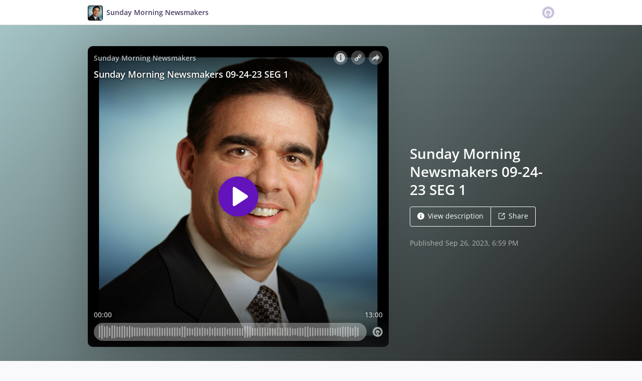

--- FILE ---
content_type: application/javascript; charset=UTF-8
request_url: https://omny.fm/_next/static/chunks/8175-34648257bce66d52.js
body_size: 2592
content:
(self.webpackChunk_N_E=self.webpackChunk_N_E||[]).push([[8175],{1234:function(e,t){"use strict";Object.defineProperty(t,"__esModule",{value:!0}),function(e,t){for(var r in t)Object.defineProperty(e,r,{enumerable:!0,get:t[r]})}(t,{ACTION_FAST_REFRESH:function(){return s},ACTION_NAVIGATE:function(){return f},ACTION_PREFETCH:function(){return i},ACTION_REFRESH:function(){return a},ACTION_RESTORE:function(){return c},ACTION_SERVER_ACTION:function(){return d},ACTION_SERVER_PATCH:function(){return l},PrefetchCacheEntryStatus:function(){return u},PrefetchKind:function(){return o},isThenable:function(){return p}});var r,n,o,u,a="refresh",f="navigate",c="restore",l="server-patch",i="prefetch",s="fast-refresh",d="server-action";function p(e){return e&&("object"==typeof e||"function"==typeof e)&&"function"==typeof e.then}(r=o||(o={})).AUTO="auto",r.FULL="full",r.TEMPORARY="temporary",(n=u||(u={})).fresh="fresh",n.reusable="reusable",n.expired="expired",n.stale="stale",("function"==typeof t.default||"object"==typeof t.default&&null!==t.default)&&void 0===t.default.__esModule&&(Object.defineProperty(t.default,"__esModule",{value:!0}),Object.assign(t.default,t),e.exports=t.default)},6004:function(e,t,r){"use strict";function n(e,t,r,n){return!1}Object.defineProperty(t,"__esModule",{value:!0}),Object.defineProperty(t,"getDomainLocale",{enumerable:!0,get:function(){return n}}),r(8740),("function"==typeof t.default||"object"==typeof t.default&&null!==t.default)&&void 0===t.default.__esModule&&(Object.defineProperty(t.default,"__esModule",{value:!0}),Object.assign(t.default,t),e.exports=t.default)},1568:function(e,t,r){"use strict";var n=r(8489),o=r(3012),u=r(7542),a=r(4687),f=r(638),c=["href","as","children","prefetch","passHref","replace","shallow","scroll","locale","onClick","onMouseEnter","onTouchStart","legacyBehavior"];function l(e,t){var r=Object.keys(e);if(Object.getOwnPropertySymbols){var n=Object.getOwnPropertySymbols(e);t&&(n=n.filter(function(t){return Object.getOwnPropertyDescriptor(e,t).enumerable})),r.push.apply(r,n)}return r}function i(e){for(var t=1;t<arguments.length;t++){var r=null!=arguments[t]?arguments[t]:{};t%2?l(Object(r),!0).forEach(function(t){n(e,t,r[t])}):Object.getOwnPropertyDescriptors?Object.defineProperties(e,Object.getOwnPropertyDescriptors(r)):l(Object(r)).forEach(function(t){Object.defineProperty(e,t,Object.getOwnPropertyDescriptor(r,t))})}return e}Object.defineProperty(t,"__esModule",{value:!0}),Object.defineProperty(t,"default",{enumerable:!0,get:function(){return k}});var s=r(8754),d=r(5893),p=s._(r(7294)),v=r(7806),b=r(893),h=r(6213),y=r(8900),O=r(4551),g=r(1351),_=r(4462),j=r(9637),P=r(6004),C=r(5076),E=r(1234),m=new Set;function M(e,t,r,n,o,u){if(u||(0,b.isLocalURL)(t)){if(!n.bypassPrefetchedCheck){var c,l=t+"%"+r+"%"+(void 0!==n.locale?n.locale:"locale"in e?e.locale:void 0);if(m.has(l))return;m.add(l)}(c=f(a.mark(function f(){return a.wrap(function(a){for(;;)switch(a.prev=a.next){case 0:if(!u){a.next=4;break}return a.abrupt("return",e.prefetch(t,o));case 4:return a.abrupt("return",e.prefetch(t,r,n));case 5:case"end":return a.stop()}},f)})),function(){return c.apply(this,arguments)})().catch(function(e){})}}function T(e){return"string"==typeof e?e:(0,h.formatUrl)(e)}var k=p.default.forwardRef(function(e,t){var r,n,a=e.href,f=e.as,l=e.children,s=e.prefetch,h=void 0===s?null:s,m=e.passHref,k=e.replace,R=e.shallow,w=e.scroll,A=e.locale,x=e.onClick,I=e.onMouseEnter,S=e.onTouchStart,L=e.legacyBehavior,N=void 0!==L&&L,U=u(e,c);r=l,N&&("string"==typeof r||"number"==typeof r)&&(r=(0,d.jsx)("a",{children:r}));var D=p.default.useContext(g.RouterContext),H=p.default.useContext(_.AppRouterContext),K=null!=D?D:H,F=!D,B=!1!==h,V=null===h?E.PrefetchKind.AUTO:E.PrefetchKind.FULL,q=p.default.useMemo(function(){if(!D){var e=T(a);return{href:e,as:f?T(f):e}}var t=o((0,v.resolveHref)(D,a,!0),2),r=t[0],n=t[1];return{href:r,as:f?(0,v.resolveHref)(D,f):n||r}},[D,a,f]),z=q.href,G=q.as,Y=p.default.useRef(z),J=p.default.useRef(G);N&&(n=p.default.Children.only(r));var Q=N?n&&"object"==typeof n&&n.ref:t,W=o((0,j.useIntersection)({rootMargin:"200px"}),3),X=W[0],Z=W[1],$=W[2],ee=p.default.useCallback(function(e){(J.current!==G||Y.current!==z)&&($(),J.current=G,Y.current=z),X(e),Q&&("function"==typeof Q?Q(e):"object"==typeof Q&&(Q.current=e))},[G,Q,z,$,X]);p.default.useEffect(function(){K&&Z&&B&&M(K,z,G,{locale:A},{kind:V},F)},[G,z,Z,A,B,null==D?void 0:D.locale,K,F,V]);var et={ref:ee,onClick:function(e){N||"function"!=typeof x||x(e),N&&n.props&&"function"==typeof n.props.onClick&&n.props.onClick(e),K&&!e.defaultPrevented&&function(e,t,r,n,o,u,a,f,c){if(!("A"===e.currentTarget.nodeName.toUpperCase()&&((l=e.currentTarget.getAttribute("target"))&&"_self"!==l||e.metaKey||e.ctrlKey||e.shiftKey||e.altKey||e.nativeEvent&&2===e.nativeEvent.which||!c&&!(0,b.isLocalURL)(r)))){e.preventDefault();var l,i=function(){var e=null==a||a;"beforePopState"in t?t[o?"replace":"push"](r,n,{shallow:u,locale:f,scroll:e}):t[o?"replace":"push"](n||r,{scroll:e})};c?p.default.startTransition(i):i()}}(e,K,z,G,k,R,w,A,F)},onMouseEnter:function(e){N||"function"!=typeof I||I(e),N&&n.props&&"function"==typeof n.props.onMouseEnter&&n.props.onMouseEnter(e),K&&(B||!F)&&M(K,z,G,{locale:A,priority:!0,bypassPrefetchedCheck:!0},{kind:V},F)},onTouchStart:function(e){N||"function"!=typeof S||S(e),N&&n.props&&"function"==typeof n.props.onTouchStart&&n.props.onTouchStart(e),K&&(B||!F)&&M(K,z,G,{locale:A,priority:!0,bypassPrefetchedCheck:!0},{kind:V},F)}};if((0,y.isAbsoluteUrl)(G))et.href=G;else if(!N||m||"a"===n.type&&!("href"in n.props)){var er=void 0!==A?A:null==D?void 0:D.locale,en=(null==D?void 0:D.isLocaleDomain)&&(0,P.getDomainLocale)(G,er,null==D?void 0:D.locales,null==D?void 0:D.domainLocales);et.href=en||(0,C.addBasePath)((0,O.addLocale)(G,er,null==D?void 0:D.defaultLocale))}return N?p.default.cloneElement(n,et):(0,d.jsx)("a",i(i(i({},U),et),{},{children:r}))});("function"==typeof t.default||"object"==typeof t.default&&null!==t.default)&&void 0===t.default.__esModule&&(Object.defineProperty(t.default,"__esModule",{value:!0}),Object.assign(t.default,t),e.exports=t.default)},9637:function(e,t,r){"use strict";var n=r(3012);Object.defineProperty(t,"__esModule",{value:!0}),Object.defineProperty(t,"useIntersection",{enumerable:!0,get:function(){return l}});var o=r(7294),u=r(3507),a="function"==typeof IntersectionObserver,f=new Map,c=[];function l(e){var t=e.rootRef,r=e.rootMargin,l=e.disabled||!a,i=n((0,o.useState)(!1),2),s=i[0],d=i[1],p=(0,o.useRef)(null),v=(0,o.useCallback)(function(e){p.current=e},[]);return(0,o.useEffect)(function(){if(a){if(!l&&!s){var e,n,o,i,v,b=p.current;if(b&&b.tagName)return e=function(e){return e&&d(e)},o=(n=function(e){var t,r={root:e.root||null,margin:e.rootMargin||""},n=c.find(function(e){return e.root===r.root&&e.margin===r.margin});if(n&&(t=f.get(n)))return t;var o=new Map;return t={id:r,observer:new IntersectionObserver(function(e){e.forEach(function(e){var t=o.get(e.target),r=e.isIntersecting||e.intersectionRatio>0;t&&r&&t(r)})},e),elements:o},c.push(r),f.set(r,t),t}({root:null==t?void 0:t.current,rootMargin:r})).id,i=n.observer,(v=n.elements).set(b,e),i.observe(b),function(){if(v.delete(b),i.unobserve(b),0===v.size){i.disconnect(),f.delete(o);var e=c.findIndex(function(e){return e.root===o.root&&e.margin===o.margin});e>-1&&c.splice(e,1)}}}}else if(!s){var h=(0,u.requestIdleCallback)(function(){return d(!0)});return function(){return(0,u.cancelIdleCallback)(h)}}},[l,r,t,s,p.current]),[v,s,(0,o.useCallback)(function(){d(!1)},[])]}("function"==typeof t.default||"object"==typeof t.default&&null!==t.default)&&void 0===t.default.__esModule&&(Object.defineProperty(t.default,"__esModule",{value:!0}),Object.assign(t.default,t),e.exports=t.default)},8175:function(e,t,r){e.exports=r(1568)}}]);


--- FILE ---
content_type: application/javascript; charset=UTF-8
request_url: https://omny.fm/_next/static/chunks/4103-a5f2b962d13c8fb0.js
body_size: 5493
content:
"use strict";(self.webpackChunk_N_E=self.webpackChunk_N_E||[]).push([[4103],{4103:function(e,r){r.Z=function(){return function(e){var r,t,a,n,f={R:"13k,1a,2,3,3,2+1j,ch+16,a+1,5+2,2+n,5,a,4,6+16,4+3,h+1b,4mo,179q,2+9,2+11,2i9+7y,2+68,4,3+4,5+13,4+3,2+4k,3+29,8+cf,1t+7z,w+17,3+3m,1t+3z,16o1+5r,8+30,8+mc,29+1r,29+4v,75+73",EN:"1c+9,3d+1,6,187+9,513,4+5,7+9,sf+j,175h+9,qw+q,161f+1d,4xt+a,25i+9",ES:"17,2,6dp+1,f+1,av,16vr,mx+1,4o,2",ET:"z+2,3h+3,b+1,ym,3e+1,2o,p4+1,8,6u,7c,g6,1wc,1n9+4,30+1b,2n,6d,qhx+1,h0m,a+1,49+2,63+1,4+1,6bb+3,12jj",AN:"16o+5,2j+9,2+1,35,ed,1ff2+9,87+u",CS:"18,2+1,b,2u,12k,55v,l,17v0,2,3,53,2+1,b",B:"a,3,f+2,2v,690",S:"9,2,k",WS:"c,k,4f4,1vk+a,u,1j,335",ON:"x+1,4+4,h+5,r+5,r+3,z,5+3,2+1,2+1,5,2+2,3+4,o,w,ci+1,8+d,3+d,6+8,2+g,39+1,9,6+1,2,33,b8,3+1,3c+1,7+1,5r,b,7h+3,sa+5,2,3i+6,jg+3,ur+9,2v,ij+1,9g+9,7+a,8m,4+1,49+x,14u,2+2,c+2,e+2,e+2,e+1,i+n,e+e,2+p,u+2,e+2,36+1,2+3,2+1,b,2+2,6+5,2,2,2,h+1,5+4,6+3,3+f,16+2,5+3l,3+81,1y+p,2+40,q+a,m+13,2r+ch,2+9e,75+hf,3+v,2+2w,6e+5,f+6,75+2a,1a+p,2+2g,d+5x,r+b,6+3,4+o,g,6+1,6+2,2k+1,4,2j,5h+z,1m+1,1e+f,t+2,1f+e,d+3,4o+3,2s+1,w,535+1r,h3l+1i,93+2,2s,b+1,3l+x,2v,4g+3,21+3,kz+1,g5v+1,5a,j+9,n+v,2,3,2+8,2+1,3+2,2,3,46+1,4+4,h+5,r+5,r+a,3h+2,4+6,b+4,78,1r+24,4+c,4,1hb,ey+6,103+j,16j+c,1ux+7,5+g,fsh,jdq+1t,4,57+2e,p1,1m,1m,1m,1m,4kt+1,7j+17,5+2r,d+e,3+e,2+e,2+10,m+4,w,1n+5,1q,4z+5,4b+rb,9+c,4+c,4+37,d+2g,8+b,l+b,5+1j,9+9,7+13,9+t,3+1,27+3c,2+29,2+3q,d+d,3+4,4+2,6+6,a+o,8+6,a+2,e+6,16+42,2+1i",BN:"0+8,6+d,2s+5,2+p,e,4m9,1kt+2,2b+5,5+5,17q9+v,7k,6p+8,6+1,119d+3,440+7,96s+1,1ekf+1,1ekf+1,1ekf+1,1ekf+1,1ekf+1,1ekf+1,1ekf+1,1ekf+1,1ekf+1,1ekf+1,1ekf+1,1ekf+75,6p+2rz,1ben+1,1ekf+1,1ekf+1",NSM:"lc+33,7o+6,7c+18,2,2+1,2+1,2,21+a,1d+k,h,2u+6,3+5,3+1,2+3,10,v+q,2k+a,1n+8,a,p+3,2+8,2+2,2+4,18+2,3c+e,2+v,1k,2,5+7,5,4+6,b+1,u,1n,5+3,9,l+1,r,3+1,1m,5+1,5+1,3+2,4,v+1,4,c+1,1m,5+4,2+1,5,l+1,n+5,2,1n,3,2+3,9,8+1,c+1,v,1q,d,1f,4,1m+2,6+2,2+3,8+1,c+1,u,1n,g+1,l+1,t+1,1m+1,5+3,9,l+1,u,21,8+2,2,2j,3+6,d+7,2r,3+8,c+5,23+1,s,2,2,1k+d,2+4,2+1,6+a,2+z,a,2v+3,2+5,2+1,3+1,q+1,5+2,h+3,e,3+1,7,g,jk+2,qb+2,u+2,u+1,v+1,1t+1,2+6,9,3+a,a,1a+2,3c+1,z,3b+2,5+1,a,7+2,64+1,3,1n,2+6,2,2,3+7,7+9,3,1d+g,1s+3,1d,2+4,2,6,15+8,d+1,x+3,3+1,2+2,1l,2+1,4,2+2,1n+7,3+1,49+2,2+c,2+6,5,7,4+1,5j+1l,2+4,k1+w,2db+2,3y,2p+v,ff+3,30+1,n9x+3,2+9,x+1,29+1,7l,4,5,q+1,6,48+1,r+h,e,13+7,q+a,1b+2,1d,3+3,3+1,14,1w+5,3+1,3+1,d,9,1c,1g,2+2,3+1,6+1,2,17+1,9,6n,3,5,fn5,ki+f,h+f,r2,6b,46+4,1af+2,2+1,6+3,15+2,5,4m+1,fy+3,as+1,4a+a,4x,1j+e,1l+2,1e+3,3+1,1y+2,11+4,2+7,1r,d+1,1h+8,b+3,3,2o+2,3,2+1,7,4h,4+7,m+1,1m+1,4,12+6,4+4,5g+7,3+2,2,o,2d+5,2,5+1,2+1,6n+3,7+1,2+1,s+1,2e+7,3,2+1,2z,2,3+5,2,2u+2,3+3,2+4,78+8,2+1,75+1,2,5,41+3,3+1,5,x+5,3+1,15+5,3+3,9,a+5,3+2,1b+c,2+1,bb+6,2+5,2d+l,3+6,2+1,2+1,3f+5,4,2+1,2+6,2,21+1,4,2,9o+1,f0c+4,1o+6,t5,1s+3,2a,f5l+1,43t+2,i+7,3+6,v+3,45+2,1j0+1i,5+1d,9,f,n+4,2+e,11t+6,2+g,3+6,2+1,2+4,7a+6,c6+3,15t+6,32+6,gzhy+6n",AL:"16w,3,2,e+1b,z+2,2+2s,g+1,8+1,b+m,2+t,s+2i,c+e,4h+f,1d+1e,1bwe+dp,3+3z,x+c,2+1,35+3y,2rm+z,5+7,b+5,dt+l,c+u,17nl+27,1t+27,4x+6n,3+d",LRO:"6ct",RLO:"6cu",LRE:"6cq",RLE:"6cr",PDF:"6cs",LRI:"6ee",RLI:"6ef",FSI:"6eg",PDI:"6eh"},l={},i={};l.L=1,i[1]="L",Object.keys(f).forEach(function(e,r){l[e]=1<<r+1,i[l[e]]=e}),Object.freeze(l);var v=l.LRI|l.RLI|l.FSI,o=l.L|l.R|l.AL,s=l.B|l.S|l.WS|l.ON|l.FSI|l.LRI|l.RLI|l.PDI,h=l.BN|l.RLE|l.LRE|l.RLO|l.LRO|l.PDF,g=l.S|l.WS|l.B|v|l.PDI|h,c=null;function u(e){return!function(){if(!c){c=new Map;var e=function(e){if(f.hasOwnProperty(e)){var r=0;f[e].split(",").forEach(function(t){var a=t.split("+"),n=a[0],f=a[1];n=parseInt(n,36),f=f?parseInt(f,36):0,c.set(r+=n,l[e]);for(var i=0;i<f;i++)c.set(++r,l[e])})}};for(var r in f)e(r)}}(),c.get(e.codePointAt(0))||l.L}var d={pairs:"14>1,1e>2,u>2,2wt>1,1>1,1ge>1,1wp>1,1j>1,f>1,hm>1,1>1,u>1,u6>1,1>1,+5,28>1,w>1,1>1,+3,b8>1,1>1,+3,1>3,-1>-1,3>1,1>1,+2,1s>1,1>1,x>1,th>1,1>1,+2,db>1,1>1,+3,3>1,1>1,+2,14qm>1,1>1,+1,4q>1,1e>2,u>2,2>1,+1",canonical:"6f1>-6dx,6dy>-6dx,6ec>-6ed,6ee>-6ed,6ww>2jj,-2ji>2jj,14r4>-1e7l,1e7m>-1e7l,1e7m>-1e5c,1e5d>-1e5b,1e5c>-14qx,14qy>-14qx,14vn>-1ecg,1ech>-1ecg,1edu>-1ecg,1eci>-1ecg,1eda>-1ecg,1eci>-1ecg,1eci>-168q,168r>-168q,168s>-14ye,14yf>-14ye"};function p(e,r){var t,a=0,n=new Map,f=r&&new Map;return e.split(",").forEach(function e(l){if(-1!==l.indexOf("+"))for(var i=+l;i--;)e(t);else{t=l;var v=l.split(">"),o=v[0],s=v[1];o=String.fromCodePoint(a+=parseInt(o,36)),s=String.fromCodePoint(a+=parseInt(s,36)),n.set(o,s),r&&f.set(s,o)}}),{map:n,reverseMap:f}}function b(){if(!r){var e=p(d.pairs,!0),n=e.map,f=e.reverseMap;r=n,t=f,a=p(d.canonical,!1).map}}function k(e){return b(),r.get(e)||null}function _(e){return b(),t.get(e)||null}function m(e){return b(),a.get(e)||null}var I=l.L,j=l.R,q=l.EN,x=l.ES,L=l.ET,w=l.AN,y=l.CS,R=l.B,M=l.S,E=l.ON,S=l.BN,z=l.NSM,N=l.AL,O=l.LRO,P=l.RLO,B=l.LRE,C=l.RLE,D=l.PDF,T=l.LRI,W=l.RLI,A=l.FSI,F=l.PDI;function U(e){return!function(){if(!n){var e=p("14>1,j>2,t>2,u>2,1a>g,2v3>1,1>1,1ge>1,1wd>1,b>1,1j>1,f>1,ai>3,-2>3,+1,8>1k0,-1jq>1y7,-1y6>1hf,-1he>1h6,-1h5>1ha,-1h8>1qi,-1pu>1,6>3u,-3s>7,6>1,1>1,f>1,1>1,+2,3>1,1>1,+13,4>1,1>1,6>1eo,-1ee>1,3>1mg,-1me>1mk,-1mj>1mi,-1mg>1mi,-1md>1,1>1,+2,1>10k,-103>1,1>1,4>1,5>1,1>1,+10,3>1,1>8,-7>8,+1,-6>7,+1,a>1,1>1,u>1,u6>1,1>1,+5,26>1,1>1,2>1,2>2,8>1,7>1,4>1,1>1,+5,b8>1,1>1,+3,1>3,-2>1,2>1,1>1,+2,c>1,3>1,1>1,+2,h>1,3>1,a>1,1>1,2>1,3>1,1>1,d>1,f>1,3>1,1a>1,1>1,6>1,7>1,13>1,k>1,1>1,+19,4>1,1>1,+2,2>1,1>1,+18,m>1,a>1,1>1,lk>1,1>1,4>1,2>1,f>1,3>1,1>1,+3,db>1,1>1,+3,3>1,1>1,+2,14qm>1,1>1,+1,6>1,4j>1,j>2,t>2,u>2,2>1,+1",!0),r=e.map;e.reverseMap.forEach(function(e,t){r.set(t,e)}),n=r}}(),n.get(e)||null}function Z(e,r,t,a){var n=e.length;t=Math.max(0,null==t?0:+t),a=Math.min(n-1,null==a?n-1:+a);var f=[];return r.paragraphs.forEach(function(n){var l=Math.max(t,n.start),i=Math.min(a,n.end);if(l<i){for(var v=r.levels.slice(l,i+1),o=i;o>=l&&u(e[o])&g;o--)v[o]=n.level;for(var s=n.level,h=1/0,c=0;c<v.length;c++){var d=v[c];d>s&&(s=d),d<h&&(h=1|d)}for(var p=s;p>=h;p--)for(var b=0;b<v.length;b++)if(v[b]>=p){for(var k=b;b+1<v.length&&v[b+1]>=p;)b++;b>k&&f.push([k+l,b+l])}}}),f}function G(e,r,t,a){for(var n=Z(e,r,t,a),f=[],l=0;l<e.length;l++)f[l]=l;return n.forEach(function(e){for(var r=e[0],t=e[1],a=f.slice(r,t+1),n=a.length;n--;)f[t-n]=a[n]}),f}return e.closingToOpeningBracket=_,e.getBidiCharType=u,e.getBidiCharTypeName=function(e){return i[u(e)]},e.getCanonicalBracket=m,e.getEmbeddingLevels=function(e,r){for(var t=new Uint32Array(e.length),a=0;a<e.length;a++)t[a]=u(e[a]);var n=new Map;function f(e,r){var a=t[e];t[e]=r,n.set(a,n.get(a)-1),a&s&&n.set(s,n.get(s)-1),n.set(r,(n.get(r)||0)+1),r&s&&n.set(s,(n.get(s)||0)+1)}for(var l=new Uint8Array(e.length),i=new Map,c=[],d=null,p=0;p<e.length;p++)d||c.push(d={start:p,end:e.length-1,level:"rtl"===r?1:"ltr"===r?0:rE(p,!1)}),t[p]&R&&(d.end=p,d=null);for(var b=C|B|P|O|v|F|D|R,U=function(e){return e+(1&e?1:2)},Z=function(e){return e+(1&e?2:1)},G=0;G<c.length;G++){var H=[{_level:(d=c[G]).level,_override:0,_isolate:0}],J=void 0,K=0,Q=0,V=0;n.clear();for(var X=d.start;X<=d.end;X++){var Y=t[X];if(J=H[H.length-1],n.set(Y,(n.get(Y)||0)+1),Y&s&&n.set(s,(n.get(s)||0)+1),Y&b){if(Y&(C|B)){l[X]=J._level;var $=(Y===C?Z:U)(J._level);!($<=125)||K||Q?!K&&Q++:H.push({_level:$,_override:0,_isolate:0})}else if(Y&(P|O)){l[X]=J._level;var ee=(Y===P?Z:U)(J._level);!(ee<=125)||K||Q?!K&&Q++:H.push({_level:ee,_override:Y&P?j:I,_isolate:0})}else if(Y&v){Y&A&&(Y=1===rE(X+1,!0)?W:T),l[X]=J._level,J._override&&f(X,J._override);var er=(Y===W?Z:U)(J._level);er<=125&&0===K&&0===Q?(V++,H.push({_level:er,_override:0,_isolate:1,_isolInitIndex:X})):K++}else if(Y&F){if(K>0)K--;else if(V>0){for(Q=0;!H[H.length-1]._isolate;)H.pop();var et=H[H.length-1]._isolInitIndex;null!=et&&(i.set(et,X),i.set(X,et)),H.pop(),V--}J=H[H.length-1],l[X]=J._level,J._override&&f(X,J._override)}else Y&D?(0===K&&(Q>0?Q--:!J._isolate&&H.length>1&&(H.pop(),J=H[H.length-1])),l[X]=J._level):Y&R&&(l[X]=d.level)}else l[X]=J._level,J._override&&Y!==S&&f(X,J._override)}for(var ea=[],en=null,ef=d.start;ef<=d.end;ef++){var el=t[ef];if(!(el&h)){var ei=l[ef],ev=el&v,eo=el===F;en&&ei===en._level?(en._end=ef,en._endsWithIsolInit=ev):ea.push(en={_start:ef,_end:ef,_level:ei,_startsWithPDI:eo,_endsWithIsolInit:ev})}}for(var es=[],eh=0;eh<ea.length;eh++){var eg=ea[eh];if(!eg._startsWithPDI||eg._startsWithPDI&&!i.has(eg._start)){for(var ec=[en=eg],eu=void 0;en&&en._endsWithIsolInit&&null!=(eu=i.get(en._end));)for(var ed=eh+1;ed<ea.length;ed++)if(ea[ed]._start===eu){ec.push(en=ea[ed]);break}for(var ep=[],eb=0;eb<ec.length;eb++)for(var ek=ec[eb],e_=ek._start;e_<=ek._end;e_++)ep.push(e_);for(var em=l[ep[0]],eI=d.level,ej=ep[0]-1;ej>=0;ej--)if(!(t[ej]&h)){eI=l[ej];break}var eq=ep[ep.length-1],ex=l[eq],eL=d.level;if(!(t[eq]&v)){for(var ew=eq+1;ew<=d.end;ew++)if(!(t[ew]&h)){eL=l[ew];break}}es.push({_seqIndices:ep,_sosType:Math.max(eI,em)%2?j:I,_eosType:Math.max(eL,ex)%2?j:I})}}for(var ey=0;ey<es.length;ey++){var eR=es[ey],eM=eR._seqIndices,eE=eR._sosType,eS=eR._eosType,ez=1&l[eM[0]]?j:I;if(n.get(z))for(var eN=0;eN<eM.length;eN++){var eO=eM[eN];if(t[eO]&z){for(var eP=eE,eB=eN-1;eB>=0;eB--)if(!(t[eM[eB]]&h)){eP=t[eM[eB]];break}f(eO,eP&(v|F)?E:eP)}}if(n.get(q))for(var eC=0;eC<eM.length;eC++){var eD=eM[eC];if(t[eD]&q)for(var eT=eC-1;eT>=-1;eT--){var eW=-1===eT?eE:t[eM[eT]];if(eW&o){eW===N&&f(eD,w);break}}}if(n.get(N))for(var eA=0;eA<eM.length;eA++){var eF=eM[eA];t[eF]&N&&f(eF,j)}if(n.get(x)||n.get(y))for(var eU=1;eU<eM.length-1;eU++){var eZ=eM[eU];if(t[eZ]&(x|y)){for(var eG=0,eH=0,eJ=eU-1;eJ>=0&&(eG=t[eM[eJ]])&h;eJ--);for(var eK=eU+1;eK<eM.length&&(eH=t[eM[eK]])&h;eK++);eG===eH&&(t[eZ]===x?eG===q:eG&(q|w))&&f(eZ,eG)}}if(n.get(q)){for(var eQ=0;eQ<eM.length;eQ++)if(t[eM[eQ]]&q){for(var eV=eQ-1;eV>=0&&t[eM[eV]]&(L|h);eV--)f(eM[eV],q);for(eQ++;eQ<eM.length&&t[eM[eQ]]&(L|h|q);eQ++)t[eM[eQ]]!==q&&f(eM[eQ],q)}}if(n.get(L)||n.get(x)||n.get(y))for(var eX=0;eX<eM.length;eX++){var eY=eM[eX];if(t[eY]&(L|x|y)){f(eY,E);for(var e$=eX-1;e$>=0&&t[eM[e$]]&h;e$--)f(eM[e$],E);for(var e1=eX+1;e1<eM.length&&t[eM[e1]]&h;e1++)f(eM[e1],E)}}if(n.get(q))for(var e2=0,e3=eE;e2<eM.length;e2++){var e6=eM[e2],e4=t[e6];e4&q?e3===I&&f(e6,I):e4&o&&(e3=e4)}if(n.get(s)){for(var e5=j|q|w,e0=e5|I,e7=[],e9=[],e8=0;e8<eM.length;e8++)if(t[eM[e8]]&s){var re=e[eM[e8]],rr=void 0;if(null!==k(re)){if(e9.length<63)e9.push({char:re,seqIndex:e8});else break}else if(null!==(rr=_(re)))for(var rt=e9.length-1;rt>=0;rt--){var ra=e9[rt].char;if(ra===rr||ra===_(m(re))||k(m(ra))===re){e7.push([e9[rt].seqIndex,e8]),e9.length=rt;break}}}e7.sort(function(e,r){return e[0]-r[0]});for(var rn=0;rn<e7.length;rn++){for(var rf=e7[rn],rl=rf[0],ri=rf[1],rv=!1,ro=0,rs=rl+1;rs<ri;rs++){var rh=eM[rs];if(t[rh]&e0){rv=!0;var rg=t[rh]&e5?j:I;if(rg===ez){ro=rg;break}}}if(rv&&!ro){ro=eE;for(var rc=rl-1;rc>=0;rc--){var ru=eM[rc];if(t[ru]&e0){var rd=t[ru]&e5?j:I;ro=rd!==ez?rd:ez;break}}}if(ro){if(t[eM[rl]]=t[eM[ri]]=ro,ro!==ez){for(var rp=rl+1;rp<eM.length;rp++)if(!(t[eM[rp]]&h)){u(e[eM[rp]])&z&&(t[eM[rp]]=ro);break}}if(ro!==ez){for(var rb=ri+1;rb<eM.length;rb++)if(!(t[eM[rb]]&h)){u(e[eM[rb]])&z&&(t[eM[rb]]=ro);break}}}}for(var rk=0;rk<eM.length;rk++)if(t[eM[rk]]&s){for(var r_=rk,rm=rk,rI=eE,rj=rk-1;rj>=0;rj--)if(t[eM[rj]]&h)r_=rj;else{rI=t[eM[rj]]&e5?j:I;break}for(var rq=eS,rx=rk+1;rx<eM.length;rx++)if(t[eM[rx]]&(s|h))rm=rx;else{rq=t[eM[rx]]&e5?j:I;break}for(var rL=r_;rL<=rm;rL++)t[eM[rL]]=rI===rq?rI:ez;rk=rm}}}for(var rw=d.start;rw<=d.end;rw++){var ry=l[rw],rR=t[rw];if(1&ry?rR&(I|q|w)&&l[rw]++:rR&j?l[rw]++:rR&(w|q)&&(l[rw]+=2),rR&h&&(l[rw]=0===rw?d.level:l[rw-1]),rw===d.end||u(e[rw])&(M|R))for(var rM=rw;rM>=0&&u(e[rM])&g;rM--)l[rM]=d.level}}return{levels:l,paragraphs:c};function rE(r,a){for(var n=r;n<e.length;n++){var f=t[n];if(f&(j|N))return 1;if(f&(R|I)||a&&f===F)break;if(f&v){var l=function(r){for(var a=1,n=r+1;n<e.length;n++){var f=t[n];if(f&R)break;if(f&F){if(0==--a)return n}else f&v&&a++}return -1}(n);n=-1===l?e.length:l}}return 0}},e.getMirroredCharacter=U,e.getMirroredCharactersMap=function(e,r,t,a){var n=e.length;t=Math.max(0,null==t?0:+t),a=Math.min(n-1,null==a?n-1:+a);for(var f=new Map,l=t;l<=a;l++)if(1&r[l]){var i=U(e[l]);null!==i&&f.set(l,i)}return f},e.getReorderSegments=Z,e.getReorderedIndices=G,e.getReorderedString=function(e,r,t,a){var n=G(e,r,t,a),f=[].concat(e);return n.forEach(function(t,a){f[a]=(1&r.levels[t]?U(e[t]):null)||e[t]}),f.join("")},e.openingToClosingBracket=k,Object.defineProperty(e,"__esModule",{value:!0}),e}({})}}}]);
